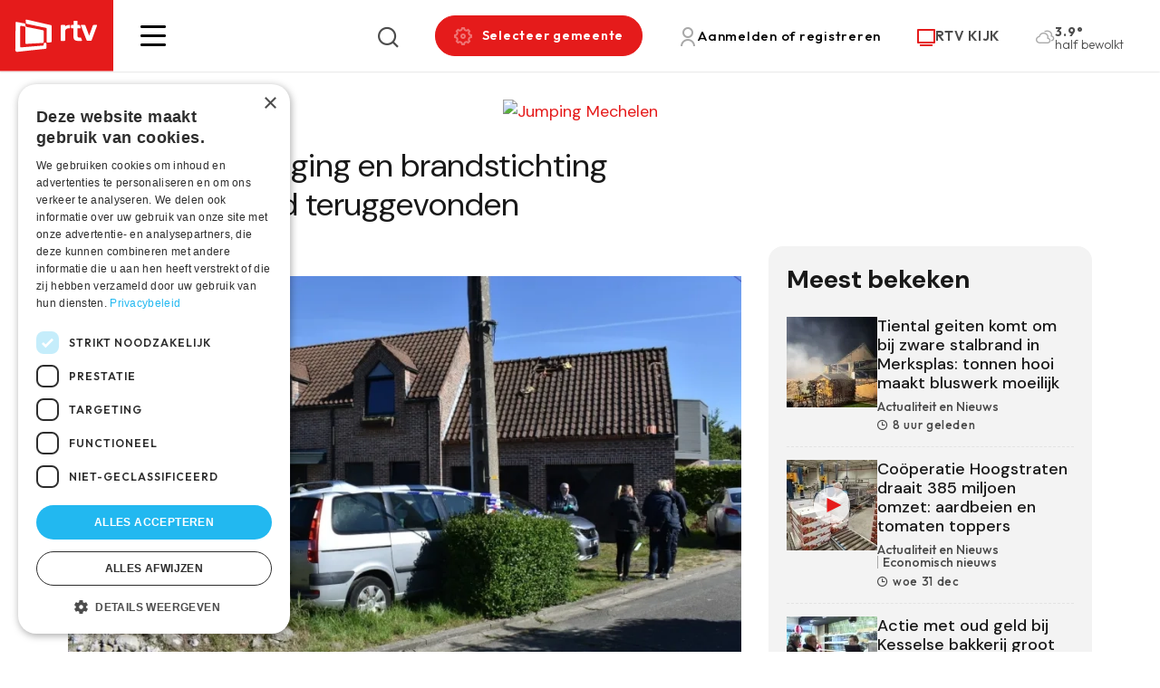

--- FILE ---
content_type: text/html; charset=UTF-8
request_url: https://www.rtv.be/dader-moordpoging-en-brandstichting-willebroek-dood-teruggevonden
body_size: 88114
content:


<!DOCTYPE html>
<html lang="nl" dir="ltr" prefix="og: https://ogp.me/ns#">
  <head>
    <meta charset="utf-8" />
<meta name="description" content="De man die eerder deze maand in Heindonk bij Willebroek zijn woning in brand probeerde te steken en daarna zijn ex-vrouw zwaar toetakelde, is dood teruggevonden in Duitsland. Het lichaam van de 52-jarige man was al langer teruggevonden maar de identificatie verliep moeizaam. DNA-onderzoek bevestigt nu dat het om de man gaat. Alles lijkt op zelfdoding te wijzen. De vrouw, het slachtoffer, is niet meer in levensgevaar, maar is er wel nog steeds erg aan toe." />
<link rel="canonical" href="https://www.rtv.be/dader-moordpoging-en-brandstichting-willebroek-dood-teruggevonden" />
<meta property="og:image" content="https://www.rtv.be/sites/default/files/83799_13meibrand.jpeg" />
<link rel="manifest" href="/manifest.json" />
<meta name="theme-color" content="#ffffff" />
<meta name="Generator" content="Drupal 10 (https://www.drupal.org)" />
<meta name="MobileOptimized" content="width" />
<meta name="HandheldFriendly" content="true" />
<meta name="viewport" content="width=device-width, initial-scale=1.0" />
<script>var ct_check_js_val = '28e39519a0c60c1d095c1a4793c221d5';var drupal_ac_antibot_cookie_value = '036818e1a9c92cc6b4f78cd1d0bbe9b8e0c534a9629948e6bd82baf763d363bc';var ct_use_cookies = 1;var ct_use_alt_cookies = 0;var ct_capture_buffer = 0;</script>
<link rel="icon" href="/themes/custom/iiotheme/favicon.ico" type="image/vnd.microsoft.icon" />

    <title>Dader moordpoging en brandstichting Willebroek dood teruggevonden | RTV</title>
    <link rel="stylesheet" media="all" href="/sites/default/files/css/css_zna9Kl_PubvtstQHd70pkOyy5Xu6AAMAkRfoil5HlFo.css?delta=0&amp;language=nl&amp;theme=iiotheme&amp;include=eJx1iEsOwzAIBS9k1UdCxHmqkbCJAKdKT9_PpqtuRjOzIRNOYU1YKTq7zDttK9Nm1MhL311ELDsG6mCZv5rmg1WeKJ4nKV-2MurHdySLlgB768SHEK-0ZuNQJOqfX07BI-qXt2H7UrwAQyxAQg" />
<link rel="stylesheet" media="all" href="https://cdnjs.cloudflare.com/ajax/libs/normalize/8.0.1/normalize.min.css" />
<link rel="stylesheet" media="all" href="/sites/default/files/css/css_9psB29jCPX4DfxNBH0GWGboXGrqs1GZYkjdHabVVBXE.css?delta=2&amp;language=nl&amp;theme=iiotheme&amp;include=eJx1iEsOwzAIBS9k1UdCxHmqkbCJAKdKT9_PpqtuRjOzIRNOYU1YKTq7zDttK9Nm1MhL311ELDsG6mCZv5rmg1WeKJ4nKV-2MurHdySLlgB768SHEK-0ZuNQJOqfX07BI-qXt2H7UrwAQyxAQg" />

    <script type="application/json" data-drupal-selector="drupal-settings-json">{"path":{"baseUrl":"\/","pathPrefix":"","currentPath":"node\/31740","currentPathIsAdmin":false,"isFront":false,"currentLanguage":"nl"},"pluralDelimiter":"\u0003","suppressDeprecationErrors":true,"gtag":{"tagId":"","consentMode":false,"otherIds":[],"events":[],"additionalConfigInfo":[]},"ajaxPageState":{"libraries":"[base64]","theme":"iiotheme","theme_token":null},"ajaxTrustedUrl":{"form_action_p_pvdeGsVG5zNF_XLGPTvYSKCf43t8qZYSwcfZl2uzM":true,"\/zoeken":true},"gtm":{"tagId":null,"settings":{"data_layer":"dataLayer","include_environment":false},"tagIds":["GTM-W8XM53W"]},"dataLayer":{"defaultLang":"nl","languages":{"en":{"id":"en","name":"Engels","direction":"ltr","weight":0},"nl":{"id":"nl","name":"Dutch","direction":"ltr","weight":1}}},"pwa_service_worker":{"cache_version":"2.1.0-beta7-v1","installPath":"\/service-worker-data","scope":"\/"},"s_pushengage":{"pushengage_key":"0b845060-97de-49cb-858d-e9b1503efb1f"},"statistics":{"data":{"nid":"31740"},"url":"\/core\/modules\/statistics\/statistics.php"},"search_api_autocomplete":{"search":{"auto_submit":true}},"user":{"uid":0,"permissionsHash":"283808272fda07e0b58502d9125ba8bdc34da69097faa47345ccea342cdb198e"}}</script>
<script src="/sites/default/files/js/js_oXBFKbk_LZHi8j35OmrHOB7EXKhELuSITdpMGYaRlbM.js?scope=header&amp;delta=0&amp;language=nl&amp;theme=iiotheme&amp;include=[base64]"></script>
<script src="/modules/contrib/google_tag/js/gtag.js?t837sf"></script>
<script src="/modules/contrib/google_tag/js/gtm.js?t837sf"></script>
<script src="/sites/default/files/js/js_-5lG61LWd8SUzCByv2ts_dXeNJmO_oxIEz6n35AUHcQ.js?scope=header&amp;delta=3&amp;language=nl&amp;theme=iiotheme&amp;include=[base64]"></script>

    <link rel="apple-touch-icon" sizes="180x180" href="/themes/custom/iiotheme/dist/img/favicons/apple-touch-icon.png">
    <link rel="icon" type="image/png" sizes="32x32" href="/themes/custom/iiotheme/dist/img/favicons/favicon-32x32.png">
    <link rel="icon" type="image/png" sizes="16x16" href="/themes/custom/iiotheme/dist/img/favicons/favicon-16x16.png">
    <link rel="manifest" href="/themes/custom/iiotheme/dist/img/favicons/site.webmanifest">
    <link rel="mask-icon" href="/themes/custom/iiotheme/dist/img/favicons/safari-pinned-tab.svg" color="#e51b1b">
    <meta name="msapplication-TileColor" content="#e51b1b">
    <meta name="theme-color" content="#e51b1b">
  </head>
  <body class="path-node page-node-type-article">
    <a href="#main-content" class="visually-hidden focusable skip-link">Skip to main content</a>
    <noscript><iframe src="https://www.googletagmanager.com/ns.html?id=GTM-W8XM53W"
                  height="0" width="0" style="display:none;visibility:hidden"></iframe></noscript>

      <div class="dialog-off-canvas-main-canvas" data-off-canvas-main-canvas>
    
<div class="layout-container off-canvas__content">
      <header role="banner" class="header bg-color--white">
      <div class="header__inner display-flex align-items--center">
        
  

<div id="block-iiotheme-site-branding" class="block block-system block-system-branding-block">
  
  
        <div class="block-system-branding-block__desktop">
      <a href="/" rel="home">
        <img src="/themes/custom/iiotheme/logo.svg" alt="Home"/>
      </a>
    </div>
    <div class="block-system-branding-block__mobile">
      <a href="/" rel="home">
        <img src="/themes/custom/iiotheme/dist/img/logo-mobile.svg" alt="Home" />
      </a>
    </div>
  </div>


        <div class="header__inner__content display-flex justify-content--between align-items--center">
          <div class="hamburger-wrapper">
            <a class="hamburger" role="button" data-page-overlay-trigger>
              <div class="hamburger__inner"></div>
            </a>
          </div>
          
  

<div id="block-iiotheme-customsearch" class="block block-rtv-blocks block-custom-search search-form">
  
  
      <div class="search-form__trigger" data-search-form-trigger><i class="icon icon--search"></i></div><div class="search-form__content" data-search-form-dropdown=""><div class="search-form__close" data-search-form-trigger><i class="icon icon--remove icon--standalone"></i></div><form class="views-exposed-form" data-drupal-selector="views-exposed-form-search-default" action="/zoeken" method="get" id="views-exposed-form-search-default" accept-charset="UTF-8">
  <div class="js-form-item form-item js-form-type-search-api-autocomplete form-item-zoek js-form-item-zoek">
      

<label for="edit-zoek">Zoeken </label>
        <input data-drupal-selector="edit-zoek" data-search-api-autocomplete-search="search" class="form-autocomplete form-text" data-autocomplete-path="/search_api_autocomplete/search?display=default&amp;&amp;filter=zoek" type="text" id="edit-zoek" name="zoek" value="" size="30" maxlength="128" />

        </div>
<div data-drupal-selector="edit-actions" class="form-actions js-form-wrapper form-wrapper" id="edit-actions--3">
<button data-drupal-selector="edit-submit-search" type="submit" id="edit-submit-search" value="Zoeken" class="button js-form-submit form-submit button--default">
  Zoeken 
</button>
</div>


</form>
</div>

  </div>


<div id="block-iiotheme-rtvmytown" class="block block-rtv-blocks block-my-town my-town">
  
  
      <button data-my-town-trigger="" class="button my-town__trigger"><i class="icon icon--cog icon--standalone"></i><span>Selecteer gemeente</span></button>
<div class="my-town__dropdown" data-my-town-dropdown=""><div class="my-town__close" data-my-town-trigger><i class="icon icon--remove icon--standalone"></i></div><form class="rtv-select-city" data-drupal-selector="rtv-select-city" action="/dader-moordpoging-en-brandstichting-willebroek-dood-teruggevonden" method="post" id="rtv-select-city" accept-charset="UTF-8">
  <div class="js-form-item form-item js-form-type-select form-item-region js-form-item-region">
      

<label for="edit-region--2">Regio </label>
        <select data-drupal-selector="edit-region" id="edit-region--2" name="region" class="form-select"><option value="0"> Alle regio&#039;s</option><option value="45">Arendonk</option><option value="66">Baarle-Hertog</option><option value="46">Balen</option><option value="64">Beerse</option><option value="60">Berlaar</option><option value="51">Bonheiden</option><option value="43">Bornem</option><option value="38">Dessel</option><option value="42">Duffel</option><option value="29">Geel</option><option value="65">Grobbendonk</option><option value="36">Heist-op-den-Berg</option><option value="30">Herentals</option><option value="50">Herenthout</option><option value="41">Herselt</option><option value="53">Hoogstraten</option><option value="40">Hulshout</option><option value="52">Kasterlee</option><option value="26">Kempen</option><option value="58">Laakdal</option><option value="33">Lier</option><option value="34">Lille</option><option value="27">Mechelen</option><option value="55">Meerhout</option><option value="56">Merksplas</option><option value="47">Mol</option><option value="62">Nijlen</option><option value="44">Olen</option><option value="59">Oud-Turnhout</option><option value="48">Putte</option><option value="63">Puurs</option><option value="74">Puurs-Sint-Amands</option><option value="35">Ravels</option><option value="57">Retie</option><option value="61">Rijkevorsel</option><option value="4">Rivierenland</option><option value="49">Sint-Amands</option><option value="54">Sint-Katelijne-Waver</option><option value="39">Turnhout</option><option value="68">Vlaanderen</option><option value="28">Vorselaar</option><option value="67">Vosselaar</option><option value="31">Westerlo</option><option value="32">Willebroek</option></select>
        </div>

<button data-drupal-selector="edit-submit" type="submit" id="edit-submit--3" name="op" value="Bewaar voorkeuren" class="button js-form-submit form-submit button--default">
  Bewaar voorkeuren 
</button>
<input autocomplete="off" data-drupal-selector="form-rejepsubxl2iq-vlcoray2o76y2jndrmvfi0nti-lae" type="hidden" name="form_build_id" value="form-rEjEpSUBXL2iQ_vlCoRay2O76Y2JNdRmVFI0ntI-laE" />
<input data-drupal-selector="edit-rtv-select-city" type="hidden" name="form_id" value="rtv_select_city" />

</form>
</div>

  </div>


<div id="block-iiotheme-rtvmyaccount" class="block block-rtv-blocks block-my-account my-account">
  
  
      <button class="button my-account__trigger" data-my-account-trigger><i class="icon icon--user icon--standalone"></i><span>Aanmelden of registreren</span></button><div class="my-account__overlay" data-my-account-overlay=""></div>
<div class="my-account__overlay-content" data-my-account-overlay-content=""><div class="my-account__overlay-content__close" data-my-account-trigger><i class="icon icon--remove icon--standalone"></i></div><div class="my-account__overlay-content__block my-account__overlay-content__login" data-my-account-login>  <h2 class="h1">Hallo</h2>
  <div class="my-account__overlay-content__description">Meld je aan om je voorkeuren te bewaren</div>
  <div class="my-account__overlay-content__form"><form class="user-login-form" data-drupal-selector="user-login-form" action="/dader-moordpoging-en-brandstichting-willebroek-dood-teruggevonden" method="post" id="user-login-form" accept-charset="UTF-8">
  <div class="js-form-item form-item js-form-type-email form-item-name js-form-item-name">
      

<label for="edit-name" class="js-form-required form-required">E-mail  <span class="required">*</span></label>
        <input autocorrect="none" autocapitalize="none" spellcheck="false" autofocus="autofocus" autocomplete="username" data-drupal-selector="edit-name" aria-describedby="edit-name--description" type="email" id="edit-name" name="name" value="" size="60" maxlength="254" class="form-email required" required="required" aria-required="true" />

            <div id="edit-name--description" class="description">
      Geef je e-mail adres op waarmee je geregistreerd bent.
    </div>
  </div>
<div class="js-form-item form-item js-form-type-password form-item-pass js-form-item-pass">
      

<label for="edit-pass" class="js-form-required form-required">wachtwoord  <span class="required">*</span></label>
        <input autocomplete="current-password" data-drupal-selector="edit-pass" aria-describedby="edit-pass--description" type="password" id="edit-pass" name="pass" size="60" maxlength="128" class="form-text required" required="required" aria-required="true" />

            <div id="edit-pass--description" class="description">
      Geef het wachtwoord op dat bij je e-mail adres hoort.
    </div>
  </div>
<input autocomplete="off" data-drupal-selector="form-42mkcybnixdul2uyf-l-5ttx69bjo6r8l1ntxfnr28o" type="hidden" name="form_build_id" value="form-42mKcybNiXDul2uYf-L_5ttx69Bjo6R8l1NtxFnr28o" />
<input data-drupal-selector="edit-user-login-form" type="hidden" name="form_id" value="user_login_form" />
<div data-drupal-selector="edit-actions" class="form-actions js-form-wrapper form-wrapper" id="edit-actions">
<button class="button--primary button-login button js-form-submit form-submit button--default" data-drupal-selector="edit-submit" type="submit" id="edit-submit" name="op" value="Aanmelden">
  Aanmelden 
</button>
<a href="/user/password" class="forgot-password-link">Wachtwoord vergeten?</a></div>

</form>
</div>
  <div class="my-account__overlay-content__bottom"><h3>Nog geen account? Registreer hier</h3><button data-my-account-switcher="" class="button button--default">Maak een gratis account</button>
</div>
</div><div class="my-account__overlay-content__block my-account__overlay-content__register display-none" data-my-account-register>  <h2 class="h1">Maak een account aan</h2>
  <div class="my-account__overlay-content__description">Maak hier een account aan</div>
  <div class="my-account__overlay-content__form"><form class="user-register-form user-form" data-user-info-from-browser data-drupal-selector="user-register-form" action="/dader-moordpoging-en-brandstichting-willebroek-dood-teruggevonden" method="post" id="user-register-form" accept-charset="UTF-8">
  <div class="field--type-string field--name-field-first-name field--widget-string-textfield js-form-wrapper form-wrapper" data-drupal-selector="edit-field-first-name-wrapper" id="edit-field-first-name-wrapper">      <div class="js-form-item form-item js-form-type-textfield form-item-field-first-name-0-value js-form-item-field-first-name-0-value">
      

<label for="edit-field-first-name-0-value" class="js-form-required form-required">Voornaam  <span class="required">*</span></label>
        <input class="js-text-full text-full form-text required" data-drupal-selector="edit-field-first-name-0-value" type="text" id="edit-field-first-name-0-value" name="field_first_name[0][value]" value="" size="60" maxlength="255" placeholder="" required="required" aria-required="true" />

        </div>

  </div>
<input autocomplete="off" data-drupal-selector="form-wflrffheqntoygmbovdm3xwlnp-gkda8-wlslj3f3zo" type="hidden" name="form_build_id" value="form-WFlRFfheQNTOYGMbovDm3xwLNp-GKDa8_WlSlJ3f3Zo" />
<input data-drupal-selector="edit-user-register-form" type="hidden" name="form_id" value="user_register_form" />
<div class="field--type-string field--name-field-last-name field--widget-string-textfield js-form-wrapper form-wrapper" data-drupal-selector="edit-field-last-name-wrapper" id="edit-field-last-name-wrapper">      <div class="js-form-item form-item js-form-type-textfield form-item-field-last-name-0-value js-form-item-field-last-name-0-value">
      

<label for="edit-field-last-name-0-value" class="js-form-required form-required">Familienaam  <span class="required">*</span></label>
        <input class="js-text-full text-full form-text required" data-drupal-selector="edit-field-last-name-0-value" type="text" id="edit-field-last-name-0-value" name="field_last_name[0][value]" value="" size="60" maxlength="255" placeholder="" required="required" aria-required="true" />

        </div>

  </div>
<div data-drupal-selector="edit-account" id="edit-account" class="js-form-wrapper form-wrapper"><div class="js-form-item form-item js-form-type-email form-item-mail js-form-item-mail">
      

<label for="edit-mail" class="js-form-required form-required">E-mail  <span class="required">*</span></label>
        <input data-drupal-selector="edit-mail" aria-describedby="edit-mail--description" type="email" id="edit-mail" name="mail" value="" size="60" maxlength="254" class="form-email required" required="required" aria-required="true" />

            <div id="edit-mail--description" class="description">
      Het e-mailadres wordt niet openbaar gemaakt. We sturen je enkel meldingen waarvoor jij goedkeuring hebt gegeven en meldingen die nodig zijn om je account te beheren.
    </div>
  </div>
<div class="js-form-item form-item js-form-type-select form-item-region js-form-item-region">
      

<label for="edit-region">Selecteer jouw regio </label>
        <select data-drupal-selector="edit-region" id="edit-region" name="region" class="form-select"><option value="45">Arendonk</option><option value="66">Baarle-Hertog</option><option value="46">Balen</option><option value="64">Beerse</option><option value="60">Berlaar</option><option value="51">Bonheiden</option><option value="43">Bornem</option><option value="38">Dessel</option><option value="42">Duffel</option><option value="29">Geel</option><option value="65">Grobbendonk</option><option value="36">Heist-op-den-Berg</option><option value="30">Herentals</option><option value="50">Herenthout</option><option value="41">Herselt</option><option value="53">Hoogstraten</option><option value="40">Hulshout</option><option value="52">Kasterlee</option><option value="26">Kempen</option><option value="58">Laakdal</option><option value="33">Lier</option><option value="34">Lille</option><option value="27">Mechelen</option><option value="55">Meerhout</option><option value="56">Merksplas</option><option value="47">Mol</option><option value="62">Nijlen</option><option value="44">Olen</option><option value="59">Oud-Turnhout</option><option value="48">Putte</option><option value="63">Puurs</option><option value="74">Puurs-Sint-Amands</option><option value="35">Ravels</option><option value="57">Retie</option><option value="61">Rijkevorsel</option><option value="4">Rivierenland</option><option value="49">Sint-Amands</option><option value="54">Sint-Katelijne-Waver</option><option value="39">Turnhout</option><option value="68">Vlaanderen</option><option value="28">Vorselaar</option><option value="67">Vosselaar</option><option value="31">Westerlo</option><option value="32">Willebroek</option></select>
        </div>
<fieldset class="form-item-topics fieldgroup form-composite js-form-item form-item js-form-wrapper form-wrapper" data-drupal-selector="edit-topics" id="edit-topics--wrapper">
      <legend>
    <span class="fieldset-legend">Selecteer jouw interesses</span>
  </legend>
  <div class="fieldset-wrapper">
                <div id="edit-topics" class="form-checkboxes"><div class="js-form-item form-item js-form-type-checkbox form-item-topics-197 js-form-item-topics-197">
        <input class="form-item-topics form-checkbox" data-drupal-selector="edit-topics-197" type="checkbox" id="edit-topics-197" name="topics[197]" value="197" />

        

<label for="edit-topics-197" class="option">Actualiteit en Nieuws </label>
      </div>
<div class="js-form-item form-item js-form-type-checkbox form-item-topics-200 js-form-item-topics-200">
        <input class="form-item-topics form-checkbox" data-drupal-selector="edit-topics-200" type="checkbox" id="edit-topics-200" name="topics[200]" value="200" />

        

<label for="edit-topics-200" class="option">Entertainment en ontspanning </label>
      </div>
<div class="js-form-item form-item js-form-type-checkbox form-item-topics-202 js-form-item-topics-202">
        <input class="form-item-topics form-checkbox" data-drupal-selector="edit-topics-202" type="checkbox" id="edit-topics-202" name="topics[202]" value="202" />

        

<label for="edit-topics-202" class="option">Gezondheid en welzijn </label>
      </div>
<div class="js-form-item form-item js-form-type-checkbox form-item-topics-211 js-form-item-topics-211">
        <input class="form-item-topics form-checkbox" data-drupal-selector="edit-topics-211" type="checkbox" id="edit-topics-211" name="topics[211]" value="211" />

        

<label for="edit-topics-211" class="option">Mobiliteit en Verkeer </label>
      </div>
<div class="js-form-item form-item js-form-type-checkbox form-item-topics-207 js-form-item-topics-207">
        <input class="form-item-topics form-checkbox" data-drupal-selector="edit-topics-207" type="checkbox" id="edit-topics-207" name="topics[207]" value="207" />

        

<label for="edit-topics-207" class="option">Regionale sport </label>
      </div>
</div>

          </div>
</fieldset>
</div>
<div data-drupal-selector="edit-actions" class="form-actions js-form-wrapper form-wrapper" id="edit-actions--2">
<button class="button--primary button js-form-submit form-submit button--default" data-drupal-selector="edit-submit" type="submit" id="edit-submit--2" name="op" value="Maak een nieuw account">
  Maak een nieuw account 
</button>
</div>

</form>
</div>
</div></div>

  </div>


<div id="block-iiotheme-rtvlivetv" class="block block-rtv-blocks block-live-tv live-tv">
  
  
      <div class="live-tv__trigger"><a href="/rtv-kijk"><i class="icon icon--tv icon--standalone"></i><span>RTV KIJK</span></a></div>

  </div>


<div id="block-iiotheme-rtvweather" class="block block-rtv-blocks block-weather weather">
  
  
      <div class="weather__wrapper"><div class="weather__icon"><i class="icon icon--04n"></i></div><div class="weather__content"><div class="weather__temperature">3.9°</div><div class="weather__description">half bewolkt</div></div></div>
  </div>


        </div>
      </div>
    </header>
  
  <main role="main">
    <a id="main-content" tabindex="-1"></a>

    
          <div class="layout-highlighted">
        
  <div data-drupal-messages-fallback class="hidden"></div>


      </div>
    
          <div class="layout-content">
        
  

<div id="block-iiotheme-content" class="block block-system block-system-main-block">
  
  
      

<article  data-history-node-id="31740" class="article-full" data-tms-scrolltracking-percent="0,25,50,75,100" data-tms-scrolltracking-type="reading">
  
  
  <main>
    







  
  <section  class="rtv-layouts rtv-layouts--entity-type-article rtv-layouts__detail">
    <div class="container">
      <div class="rtv-layouts__inner">
        <div class="rtv-layouts__section">
                      <div  class="rtv-layouts__region rtv-layouts__region__ad">
              

<div class="block block-rtv-blocks block-ad-content-main">
  
  
      <div class="ad-wrapper ad-wrapper__top-of-page-big"> <!-- Revive Adserver Asynchronous JS Tag - Generated with Revive Adserver v5.3.0 --><ins data-revive-zoneid="12" data-revive-categories="" data-revive-tags="" data-revive-tvshows="" data-revive-regions=""" data-revive-id="3a18b9aba30490c97b35977373bd8cbb"></ins><script async src="https://www.rtv.be/adsweb/www/delivery/asyncjs.php"></script></div>
  </div>

            </div>
                                          <div  class="rtv-layouts__region rtv-layouts__region__top">
              

<div class="block block-system block-system-breadcrumb-block">
  
  
      

  </div>


<div class="block block-layout-builder block-field-blocknodearticlefield-article-ispartner">
  
  
      

<div class="article-full__partner node-full-partner">
      
  </div>

  </div>


<div class="block block-layout-builder block-field-blocknodearticletitle">
  
  
      

<div class="article-full__title margin-children-none margin-bottom-10">
  <h1>
          Dader moordpoging en brandstichting Willebroek dood teruggevonden
      </h1>
</div>

  </div>

            </div>
                                <div  class="rtv-layouts__region rtv-layouts__region__content">
              

<div class="block block-layout-builder block-field-blocknodearticlefield-date">
  
  
      

<div class="article-full__date node-full-date">
      <i class="icon icon--clock"></i>woe 29 mei 2019
  </div>

  </div>


<div class="block block-rtv-blocks block-header-image-video-article">
  
  
      



<div  class="article-full-visual article-full__visual">
            <div class="article-full-visual__image image-children-display-block">
        

<div class="media media--type-image media--view-mode-article-full">
  
  


            <div class="field field--name-field-media-image field--type-image field--label-hidden field__item">    <picture>
                  <source srcset="/sites/default/files/styles/article_full_xl/public/83799_13meibrand.jpeg.webp?itok=MAYpgCyi 1x, /sites/default/files/styles/article_full_xl_x2/public/83799_13meibrand.jpeg.webp?itok=USggPj5h 2x" media="all and (min-width: 1200px)" type="image/webp" width="877" height="507"/>
              <source srcset="/sites/default/files/styles/article_full_lg/public/83799_13meibrand.jpeg.webp?itok=_BJ8NBMp 1x, /sites/default/files/styles/article_full_lg_x2/public/83799_13meibrand.jpeg.webp?itok=l5ku59fw 2x" media="all and (min-width: 992px)" type="image/webp" width="680" height="399"/>
              <source srcset="/sites/default/files/styles/article_full_md/public/83799_13meibrand.jpeg.webp?itok=BefYAnYL 1x" media="all and (min-width: 768px)" type="image/webp" width="565" height="326"/>
              <source srcset="/sites/default/files/styles/article_full_sm/public/83799_13meibrand.jpeg.webp?itok=BUVj-RNq 1x" media="all and (min-width: 576px)" type="image/webp" width="737" height="541"/>
              <source srcset="/sites/default/files/styles/article_full_xs/public/83799_13meibrand.jpeg.webp?itok=8UfwK3iP 1x" media="all and (min-width: 0px)" type="image/webp" width="546" height="400"/>
                  <img loading="lazy" width="546" height="400" src="/sites/default/files/styles/article_full_xs/public/83799_13meibrand.jpeg.webp?itok=8UfwK3iP" />

  </picture>

</div>
      
</div>


              </div>
      
    

</div>

  </div>


<div class="block block-layout-builder block-field-blocknodearticlebody">
  
  
      

<div class="article-full__intro text-formatted text-type--lead">
      De man die eerder deze maand in Heindonk bij Willebroek  zijn woning  in brand probeerde te steken en daarna zijn ex-vrouw zwaar toetakelde, is dood teruggevonden in Duitsland.  Het lichaam van de 52-jarige man was al langer teruggevonden maar de identificatie verliep moeizaam. DNA-onderzoek bevestigt nu dat het om de man gaat. Alles lijkt op zelfdoding te wijzen. De vrouw, het slachtoffer, is niet meer in levensgevaar, maar is er wel nog steeds erg aan toe.
  </div>

  </div>


<div class="block block-layout-builder block-extra-field-blocknodearticlesharing-buttons node-full-share margin-top-30">
  
          <h3>Deel dit artikel</h3>
      
      

<div class="social-sharing-buttons">
        <a href="https://www.facebook.com/sharer/sharer.php?u=https://www.rtv.be/dader-moordpoging-en-brandstichting-willebroek-dood-teruggevonden&amp;title=Dader moordpoging en brandstichting Willebroek dood teruggevonden" target="_blank" title="Share to Facebook" aria-label="Share to Facebook" class="social-sharing-buttons__button share-facebook" rel="noopener">
      <i class="icon icon--standalone icon--facebook"></i>
    </a>
  
        <a href="https://twitter.com/intent/tweet?text=Dader moordpoging en brandstichting Willebroek dood teruggevonden+https://www.rtv.be/dader-moordpoging-en-brandstichting-willebroek-dood-teruggevonden" target="_blank" title="Share to X" aria-label="Share to X" class="social-sharing-buttons__button share-x" rel="noopener">
      <i class="icon icon--standalone icon--twitter"></i>
    </a>
  
        <a href="https://www.linkedin.com/sharing/share-offsite/?url=https://www.rtv.be/dader-moordpoging-en-brandstichting-willebroek-dood-teruggevonden" target="_blank" title="Share to Linkedin" aria-label="Share to Linkedin" class="social-sharing-buttons__button share-linkedin" rel="noopener">
      <i class="icon icon--standalone icon--linkedin"></i>
    </a>
  
   <a data-share-mobile-trigger class="social-sharing-buttons__button share-mobile" href="#" title="Meer">Meer</a>
</div>

  </div>


<div class="block block-rtv-blocks block-tags-list-article tags-list margin-top-30 margin-bottom-30">
  
  
      <ul><li><a href="/taxonomy/term/91" class="tag tag--type-pill">Brand</a></li><li><a href="/taxonomy/term/116" class="tag tag--type-pill">Misdaad</a></li><li><a href="/regio/mechelen" class="tag tag--type-pill">Mechelen</a></li><li><a href="/regio/willebroek" class="tag tag--type-pill">Willebroek</a></li></ul>
  </div>


<div class="block block-rtv-blocks block-ad-content-main">
  
  
      <div class="ad-wrapper ad-wrapper__responsive-ad"><div class="ad-mobile" style="display:none;"><!-- Revive Adserver Asynchronous JS Tag - Generated with Revive Adserver v5.3.0 --><ins data-revive-zoneid="6" data-revive-categories="" data-revive-tags="" data-revive-tvshows="" data-revive-regions=""" data-revive-id="3a18b9aba30490c97b35977373bd8cbb"></ins><script async src="https://www.rtv.be/adsweb/www/delivery/asyncjs.php"></script></div><div class="ad-desktop" style="display:none;"><!-- Revive Adserver Asynchronous JS Tag - Generated with Revive Adserver v5.3.0 --><ins data-revive-zoneid="12" data-revive-categories="" data-revive-tags="" data-revive-tvshows="" data-revive-regions=""" data-revive-id="3a18b9aba30490c97b35977373bd8cbb"></ins><script async src="https://www.rtv.be/adsweb/www/delivery/asyncjs.php"></script></div></div>
  </div>

            </div>
                                <div  class="rtv-layouts__region rtv-layouts__region__sidebar">
              

<div class="most-viewed bg-color--light-grey">
  
      <h4 class="h2">Meest bekeken</h4>
    
      <div class="views-element-container"><div class="js-view-dom-id-30d350c12194f4b0f9c600e5b5057257f9cb5fbe1817d0e82968d6bc46089f38">
  
  
  

  
  
  

      <div class="views-row">






<div  data-history-node-id="133500" class="card-article card-article--type-teaser-small">
  <a href="/actualiteit-en-nieuws/tiental-geiten-komt-om-bij-zware-stalbrand-merksplas-tonnen-hooi-maakt" class="card-article__wrapper">
          <div class="card-article__media image-children-display-block">
        


            <div class="field field--name-field-media-image field--type-entity-reference field--label-hidden field__item">

<div class="media media--type-image media--view-mode-article-teaser-small">
  
  


            <div class="field field--name-field-media-image field--type-image field--label-hidden field__item">    <picture>
                  <source srcset="/sites/default/files/styles/article_xs/public/22446_zware%20stalbrand%20Merksplas%20FOTO%20VRT%20NWS.jpg.webp?itok=syvmEpM- 1x" type="image/webp" width="100" height="100"/>
                  <img loading="lazy" srcset="/sites/default/files/styles/article_xs/public/22446_zware%20stalbrand%20Merksplas%20FOTO%20VRT%20NWS.jpg.webp?itok=syvmEpM- 1x" width="100" height="100" src="/sites/default/files/styles/article_xs/public/22446_zware%20stalbrand%20Merksplas%20FOTO%20VRT%20NWS.jpg.webp?itok=syvmEpM-" alt="zware stalbrand Merksplas" title="zware stalbrand Merksplas" />

  </picture>

</div>
      
</div>
</div>
      

                              </div>
        <div class="card-article__content">
              <div class="card-article__title margin-children-none">
            <h3 class="h5">
    Tiental geiten komt om bij zware stalbrand in Merksplas: tonnen hooi maakt bluswerk moeilijk
  </h3>

        </div>
                    <div class="card-article__tags">
          
  


<div  class="tag tag--type-simple">
  Actualiteit en Nieuws
</div>


        </div>
                  <div class="card-article__date">
        


            <div class="field field--name-field-date field--type-datetime field--label-hidden field__item"><i class="icon icon--clock"></i><span class="date-ago-live" data-entity-time="1767266448"></span></div>
      
      </div>
          </div>
  </a>

    
  

</div>
</div>
    <div class="views-row">






<div  data-history-node-id="133477" class="card-article card-article--type-teaser-small">
  <a href="/actualiteit-en-nieuws-economisch-nieuws/cooperatie-hoogstraten-draait-385-miljoen-omzet-aardbeien" class="card-article__wrapper">
          <div class="card-article__media image-children-display-block">
        


            <div class="field field--name-field-media-image field--type-entity-reference field--label-hidden field__item">

<div class="media media--type-image media--view-mode-article-teaser-small">
  
  


            <div class="field field--name-field-media-image field--type-image field--label-hidden field__item">    <picture>
                  <source srcset="/sites/default/files/styles/article_xs/public/22425_Co%C3%B6peratie%20Hoogstraten%20fabriek%20algemeen.jpg.webp?itok=Kd6MnQZ2 1x" type="image/webp" width="100" height="100"/>
                  <img loading="lazy" srcset="/sites/default/files/styles/article_xs/public/22425_Co%C3%B6peratie%20Hoogstraten%20fabriek%20algemeen.jpg.webp?itok=Kd6MnQZ2 1x" width="100" height="100" src="/sites/default/files/styles/article_xs/public/22425_Co%C3%B6peratie%20Hoogstraten%20fabriek%20algemeen.jpg.webp?itok=Kd6MnQZ2" alt="Coöperatie Hoogstraten fabriek" title="Coöperatie Hoogstraten fabriek" />

  </picture>

</div>
      
</div>
</div>
      

                  <div class="card-article__play-button">
            <svg width="21" height="20" viewBox="0 0 21 20" fill="none" xmlns="http://www.w3.org/2000/svg">
<path d="M0.5 19.9999V-5.34058e-05L20.5 9.99995L0.5 19.9999Z" fill="#E51B1B"/>
</svg>
          </div>
                              </div>
        <div class="card-article__content">
              <div class="card-article__title margin-children-none">
            <h3 class="h5">
    Coöperatie Hoogstraten draait 385 miljoen omzet: aardbeien en tomaten toppers
  </h3>

        </div>
                    <div class="card-article__tags">
          
  


<div  class="tag tag--type-simple">
  Actualiteit en Nieuws
</div>
  


<div  class="tag tag--type-simple">
  Economisch nieuws
</div>


        </div>
                  <div class="card-article__date">
        


            <div class="field field--name-field-date field--type-datetime field--label-hidden field__item"><i class="icon icon--clock"></i>woe 31 Dec</div>
      
      </div>
          </div>
  </a>

    
  

</div>
</div>
    <div class="views-row">






<div  data-history-node-id="133488" class="card-article card-article--type-teaser-small">
  <a href="/actualiteit-en-nieuws-entertainment-en-ontspanning/actie-met-oud-geld-bij-kesselse-bakkerij-groot" class="card-article__wrapper">
          <div class="card-article__media image-children-display-block">
        


            <div class="field field--name-field-media-image field--type-entity-reference field--label-hidden field__item">

<div class="media media--type-image media--view-mode-article-teaser-small">
  
  


            <div class="field field--name-field-media-image field--type-image field--label-hidden field__item">    <picture>
                  <source srcset="/sites/default/files/styles/article_xs/public/22437_Belgische%20frank%20bakkerij%20Fra%C3%AEche%20Kessel.png.webp?itok=Ua0I-e3J 1x" type="image/webp" width="100" height="100"/>
                  <img loading="lazy" srcset="/sites/default/files/styles/article_xs/public/22437_Belgische%20frank%20bakkerij%20Fra%C3%AEche%20Kessel.png.webp?itok=Ua0I-e3J 1x" width="100" height="100" src="/sites/default/files/styles/article_xs/public/22437_Belgische%20frank%20bakkerij%20Fra%C3%AEche%20Kessel.png.webp?itok=Ua0I-e3J" alt="Belgische frank bakkerij Fraîche Kessel" title="Belgische frank bakkerij Fraîche Kessel" />

  </picture>

</div>
      
</div>
</div>
      

                              </div>
        <div class="card-article__content">
              <div class="card-article__title margin-children-none">
            <h3 class="h5">
    Actie met oud geld bij Kesselse bakkerij groot succes: 10.000 euro aan Belgisch geld
  </h3>

        </div>
                    <div class="card-article__tags">
          
  


<div  class="tag tag--type-simple">
  Actualiteit en Nieuws
</div>
  


<div  class="tag tag--type-simple">
  Entertainment en ontspanning
</div>


        </div>
                  <div class="card-article__date">
        


            <div class="field field--name-field-date field--type-datetime field--label-hidden field__item"><i class="icon icon--clock"></i>woe 31 Dec</div>
      
      </div>
          </div>
  </a>

    
  

</div>
</div>
    <div class="views-row">






<div  data-history-node-id="133476" class="card-article card-article--type-teaser-small">
  <a href="/actualiteit-en-nieuws/tunesische-fietsdieven-betrapt-met-slijpschijf-aan-station-van-mechelen" class="card-article__wrapper">
          <div class="card-article__media image-children-display-block">
        


            <div class="field field--name-field-media-image field--type-entity-reference field--label-hidden field__item">

<div class="media media--type-image media--view-mode-article-teaser-small">
  
  


            <div class="field field--name-field-media-image field--type-image field--label-hidden field__item">    <picture>
                  <source srcset="/sites/default/files/styles/article_xs/public/894_elektrische%20fiets%20alg5.jpg.webp?itok=iXlkIVfQ 1x" type="image/webp" width="100" height="100"/>
                  <img loading="lazy" srcset="/sites/default/files/styles/article_xs/public/894_elektrische%20fiets%20alg5.jpg.webp?itok=iXlkIVfQ 1x" width="100" height="100" src="/sites/default/files/styles/article_xs/public/894_elektrische%20fiets%20alg5.jpg.webp?itok=iXlkIVfQ" alt="elektrische fiets" title="elektrische fiets" />

  </picture>

</div>
      
</div>
</div>
      

                              </div>
        <div class="card-article__content">
              <div class="card-article__title margin-children-none">
            <h3 class="h5">
    Tunesische fietsdieven betrapt met slijpschijf aan station van Mechelen
  </h3>

        </div>
                    <div class="card-article__tags">
          
  


<div  class="tag tag--type-simple">
  Actualiteit en Nieuws
</div>


        </div>
                  <div class="card-article__date">
        


            <div class="field field--name-field-date field--type-datetime field--label-hidden field__item"><i class="icon icon--clock"></i>woe 31 Dec</div>
      
      </div>
          </div>
  </a>

    
  

</div>
</div>
    <div class="views-row">






<div  data-history-node-id="133497" class="card-article card-article--type-teaser-small">
  <a href="/actualiteit-en-nieuws/jongeren-vuren-vuurwerk-af-richting-brandweer-en-politie-mechelen" class="card-article__wrapper">
          <div class="card-article__media image-children-display-block">
        


            <div class="field field--name-field-media-image field--type-entity-reference field--label-hidden field__item">

<div class="media media--type-image media--view-mode-article-teaser-small">
  
  


            <div class="field field--name-field-media-image field--type-image field--label-hidden field__item">    <picture>
                  <source srcset="/sites/default/files/styles/article_xs/public/22436_vuurwerk%20algemeen%202026.jpg.webp?itok=Q5lr8mR4 1x" type="image/webp" width="100" height="100"/>
                  <img loading="lazy" srcset="/sites/default/files/styles/article_xs/public/22436_vuurwerk%20algemeen%202026.jpg.webp?itok=Q5lr8mR4 1x" width="100" height="100" src="/sites/default/files/styles/article_xs/public/22436_vuurwerk%20algemeen%202026.jpg.webp?itok=Q5lr8mR4" alt="" />

  </picture>

</div>
      
</div>
</div>
      

                              </div>
        <div class="card-article__content">
              <div class="card-article__title margin-children-none">
            <h3 class="h5">
    Jongeren vuren vuurwerk af richting brandweer en politie in Mechelen
  </h3>

        </div>
                    <div class="card-article__tags">
          
  


<div  class="tag tag--type-simple">
  Actualiteit en Nieuws
</div>


        </div>
                  <div class="card-article__date">
        


            <div class="field field--name-field-date field--type-datetime field--label-hidden field__item"><i class="icon icon--clock"></i><span class="date-ago-live" data-entity-time="1767257123"></span></div>
      
      </div>
          </div>
  </a>

    
  

</div>
</div>

    

  
  

  
  
</div>
</div>



  </div>

            </div>
                            </div>
      </div>
    </div>
  </section>








  
  <section  class="rtv-layouts rtv-layouts--entity-type-article rtv-layouts__detail">
    <div class="container">
      <div class="rtv-layouts__inner">
        <div class="rtv-layouts__section">
                                                    <div  class="rtv-layouts__region rtv-layouts__region__content">
              

<div class="block block-rtv-blocks block-article-detail-list">
  
  
      <div class="article-detail-list-block"><h3>Meer nieuws uit deze regio</h3><div class="views-element-container">

<div class="js-view-dom-id-3386c22aee3d59c388239da895329d4c8bb94289c113b431b275bcf2ae1a7ec2 view-article-detail-read-more">
  
  
  

  
    

  
  <div class="view-article-detail-read-more__row">






<div  data-history-node-id="133497" class="card-article card-article--type-list-image-left">
  <a href="/actualiteit-en-nieuws/jongeren-vuren-vuurwerk-af-richting-brandweer-en-politie-mechelen" class="card-article__wrapper">
          <div class="card-article__media image-children-display-block">
        


            <div class="field field--name-field-media-image field--type-entity-reference field--label-hidden field__item">

<div class="media media--type-image media--view-mode-list-image-left-right">
  
  


            <div class="field field--name-field-media-image field--type-image field--label-hidden field__item">    <picture>
                  <source srcset="/sites/default/files/styles/list_image_left_right_md/public/22436_vuurwerk%20algemeen%202026.jpg.webp?itok=D3-I9Ga3 1x, /sites/default/files/styles/list_image_left_right_md_x2/public/22436_vuurwerk%20algemeen%202026.webp?itok=ABwhlCj7 2x" media="all and (min-width: 768px)" width="224" height="127" type="image/webp"/>
              <source srcset="/sites/default/files/styles/list_image_left_right_md/public/22436_vuurwerk%20algemeen%202026.jpg.webp?itok=D3-I9Ga3 1x, /sites/default/files/styles/list_image_left_right_md_x2/public/22436_vuurwerk%20algemeen%202026.jpg?itok=ABwhlCj7 2x" media="all and (min-width: 768px)" width="224" height="127"/>
              <source srcset="/sites/default/files/styles/article_xs/public/22436_vuurwerk%20algemeen%202026.jpg.webp?itok=Q5lr8mR4 1x" media="all and (min-width: 0px)" type="image/webp" width="100" height="100"/>
                  <img loading="lazy" width="100" height="100" src="/sites/default/files/styles/article_xs/public/22436_vuurwerk%20algemeen%202026.jpg.webp?itok=Q5lr8mR4" alt="" />

  </picture>

</div>
      
</div>
</div>
      

                              </div>
        <div class="card-article__content">
              <div class="card-article__title margin-children-none">
            <h3 class="h5">
    Jongeren vuren vuurwerk af richting brandweer en politie in Mechelen
  </h3>

        </div>
                    <div class="card-article__tags">
          
  


<div  class="tag tag--type-simple">
  Actualiteit en Nieuws
</div>


        </div>
                  <div class="card-article__date">
        


            <div class="field field--name-field-date field--type-datetime field--label-hidden field__item"><i class="icon icon--clock"></i><span class="date-ago-live" data-entity-time="1767257123"></span></div>
      
      </div>
          </div>
  </a>

    
  

</div>
</div>
  <div class="view-article-detail-read-more__row">






<div  data-history-node-id="133496" class="card-article card-article--type-list-image-left">
  <a href="/actualiteit-en-nieuws/met-een-wit-laagje-het-nieuwe-jaar-kans-op-sneeuw-groot-dit-weekend" class="card-article__wrapper">
          <div class="card-article__media image-children-display-block">
        


            <div class="field field--name-field-media-image field--type-entity-reference field--label-hidden field__item">

<div class="media media--type-image media--view-mode-list-image-left-right">
  
  


            <div class="field field--name-field-media-image field--type-image field--label-hidden field__item">    <picture>
                  <source srcset="/sites/default/files/styles/list_image_left_right_md/public/11656_sneeuwmechelen.jpg.webp?itok=L7hAWR7w 1x, /sites/default/files/styles/list_image_left_right_md_x2/public/11656_sneeuwmechelen.webp?itok=nxwZgsRW 2x" media="all and (min-width: 768px)" width="224" height="127" type="image/webp"/>
              <source srcset="/sites/default/files/styles/list_image_left_right_md/public/11656_sneeuwmechelen.jpg.webp?itok=L7hAWR7w 1x, /sites/default/files/styles/list_image_left_right_md_x2/public/11656_sneeuwmechelen.jpg?itok=nxwZgsRW 2x" media="all and (min-width: 768px)" width="224" height="127"/>
              <source srcset="/sites/default/files/styles/article_xs/public/11656_sneeuwmechelen.jpg.webp?itok=aJ6jJ5zD 1x" media="all and (min-width: 0px)" type="image/webp" width="100" height="100"/>
                  <img loading="lazy" width="100" height="100" src="/sites/default/files/styles/article_xs/public/11656_sneeuwmechelen.jpg.webp?itok=aJ6jJ5zD" alt="" />

  </picture>

</div>
      
</div>
</div>
      

                              </div>
        <div class="card-article__content">
              <div class="card-article__title margin-children-none">
            <h3 class="h5">
    Met een wit laagje het nieuwe jaar in? &quot;Kans op sneeuw is groot dit weekend&quot;
  </h3>

        </div>
                    <div class="card-article__tags">
          
  


<div  class="tag tag--type-simple">
  Actualiteit en Nieuws
</div>


        </div>
                  <div class="card-article__date">
        


            <div class="field field--name-field-date field--type-datetime field--label-hidden field__item"><i class="icon icon--clock"></i><span class="date-ago-live" data-entity-time="1767254075"></span></div>
      
      </div>
          </div>
  </a>

    
  

</div>
</div>
  <div class="view-article-detail-read-more__row">






<div  data-history-node-id="133493" class="card-article card-article--type-list-image-left">
  <a href="/actualiteit-en-nieuws-entertainment-en-ontspanning/mechelen-klaar-voor-het-aftellen-op-de-grote" class="card-article__wrapper">
          <div class="card-article__media image-children-display-block">
        


            <div class="field field--name-field-media-image field--type-entity-reference field--label-hidden field__item">

<div class="media media--type-image media--view-mode-list-image-left-right">
  
  


            <div class="field field--name-field-media-image field--type-image field--label-hidden field__item">    <picture>
                  <source srcset="/sites/default/files/styles/list_image_left_right_md/public/22442_vuurwerk%20algemeen.jpg.webp?itok=lm_stHY1 1x, /sites/default/files/styles/list_image_left_right_md_x2/public/22442_vuurwerk%20algemeen.webp?itok=Z2MF3y_R 2x" media="all and (min-width: 768px)" width="224" height="127" type="image/webp"/>
              <source srcset="/sites/default/files/styles/list_image_left_right_md/public/22442_vuurwerk%20algemeen.jpg.webp?itok=lm_stHY1 1x, /sites/default/files/styles/list_image_left_right_md_x2/public/22442_vuurwerk%20algemeen.jpg?itok=Z2MF3y_R 2x" media="all and (min-width: 768px)" width="224" height="127"/>
              <source srcset="/sites/default/files/styles/article_xs/public/22442_vuurwerk%20algemeen.jpg.webp?itok=9qfsK7jj 1x" media="all and (min-width: 0px)" type="image/webp" width="100" height="100"/>
                  <img loading="lazy" width="100" height="100" src="/sites/default/files/styles/article_xs/public/22442_vuurwerk%20algemeen.jpg.webp?itok=9qfsK7jj" alt="Mechelen telt met groot volksfeest en geluidsarm vuurwerk op de Grote markt" title="Mechelen telt met groot volksfeest en geluidsarm vuurwerk op de Grote markt" />

  </picture>

</div>
      
</div>
</div>
      

                  <div class="card-article__play-button">
            <svg width="21" height="20" viewBox="0 0 21 20" fill="none" xmlns="http://www.w3.org/2000/svg">
<path d="M0.5 19.9999V-5.34058e-05L20.5 9.99995L0.5 19.9999Z" fill="#E51B1B"/>
</svg>
          </div>
                              </div>
        <div class="card-article__content">
              <div class="card-article__title margin-children-none">
            <h3 class="h5">
    Mechelen is klaar voor het aftellen op de Grote Markt
  </h3>

        </div>
                    <div class="card-article__tags">
          
  


<div  class="tag tag--type-simple">
  Actualiteit en Nieuws
</div>
  


<div  class="tag tag--type-simple">
  Entertainment en ontspanning
</div>


        </div>
                  <div class="card-article__date">
        


            <div class="field field--name-field-date field--type-datetime field--label-hidden field__item"><i class="icon icon--clock"></i>woe 31 Dec</div>
      
      </div>
          </div>
  </a>

    
  

</div>
</div>
  <div class="view-article-detail-read-more__row">






<div  data-history-node-id="133487" class="card-article card-article--type-list-image-left">
  <a href="/actualiteit-en-nieuws-entertainment-en-ontspanning/nieuwjaarke-zoete-waar-komt-de-traditie-vandaan" class="card-article__wrapper">
          <div class="card-article__media image-children-display-block">
        


            <div class="field field--name-field-media-image field--type-entity-reference field--label-hidden field__item">

<div class="media media--type-image media--view-mode-list-image-left-right">
  
  


            <div class="field field--name-field-media-image field--type-image field--label-hidden field__item">    <picture>
                  <source srcset="/sites/default/files/styles/list_image_left_right_md/public/11384_Nieuwjaarszingen%20Beerse%20%28BRON_RTV%29.jpeg.webp?itok=IbU0n6oW 1x, /sites/default/files/styles/list_image_left_right_md_x2/public/11384_Nieuwjaarszingen%20Beerse%20%28BRON_RTV%29.webp?itok=lc2WHwjc 2x" media="all and (min-width: 768px)" width="224" height="127" type="image/webp"/>
              <source srcset="/sites/default/files/styles/list_image_left_right_md/public/11384_Nieuwjaarszingen%20Beerse%20%28BRON_RTV%29.jpeg.webp?itok=IbU0n6oW 1x, /sites/default/files/styles/list_image_left_right_md_x2/public/11384_Nieuwjaarszingen%20Beerse%20%28BRON_RTV%29.jpeg?itok=lc2WHwjc 2x" media="all and (min-width: 768px)" width="224" height="127"/>
              <source srcset="/sites/default/files/styles/article_xs/public/11384_Nieuwjaarszingen%20Beerse%20%28BRON_RTV%29.jpeg.webp?itok=abylkeDF 1x" media="all and (min-width: 0px)" type="image/webp" width="100" height="100"/>
                  <img loading="lazy" width="100" height="100" src="/sites/default/files/styles/article_xs/public/11384_Nieuwjaarszingen%20Beerse%20%28BRON_RTV%29.jpeg.webp?itok=abylkeDF" alt="Opgelet voor de nieuwjaarszangertjes!" title="Opgelet voor de nieuwjaarszangertjes!" />

  </picture>

</div>
      
</div>
</div>
      

                  <div class="card-article__play-button">
            <svg width="21" height="20" viewBox="0 0 21 20" fill="none" xmlns="http://www.w3.org/2000/svg">
<path d="M0.5 19.9999V-5.34058e-05L20.5 9.99995L0.5 19.9999Z" fill="#E51B1B"/>
</svg>
          </div>
                              </div>
        <div class="card-article__content">
              <div class="card-article__title margin-children-none">
            <h3 class="h5">
    &#039;Nieuwjaarke Zoete&#039;: waar komt de traditie vandaan?
  </h3>

        </div>
                    <div class="card-article__tags">
          
  


<div  class="tag tag--type-simple">
  Actualiteit en Nieuws
</div>
  


<div  class="tag tag--type-simple">
  Entertainment en ontspanning
</div>


        </div>
                  <div class="card-article__date">
        


            <div class="field field--name-field-date field--type-datetime field--label-hidden field__item"><i class="icon icon--clock"></i>woe 31 Dec</div>
      
      </div>
          </div>
  </a>

    
  

</div>
</div>
  <div class="view-article-detail-read-more__row">






<div  data-history-node-id="133486" class="card-article card-article--type-list-image-left">
  <a href="/actualiteit-en-nieuws-entertainment-en-ontspanning/hoe-vieren-jullie-oud-op-nieuw-stuur-ons-jullie" class="card-article__wrapper">
          <div class="card-article__media image-children-display-block">
        


            <div class="field field--name-field-media-image field--type-entity-reference field--label-hidden field__item">

<div class="media media--type-image media--view-mode-list-image-left-right">
  
  


            <div class="field field--name-field-media-image field--type-image field--label-hidden field__item">    <picture>
                  <source srcset="/sites/default/files/styles/list_image_left_right_md/public/22436_vuurwerk%20algemeen%202026.jpg.webp?itok=D3-I9Ga3 1x, /sites/default/files/styles/list_image_left_right_md_x2/public/22436_vuurwerk%20algemeen%202026.webp?itok=ABwhlCj7 2x" media="all and (min-width: 768px)" width="224" height="127" type="image/webp"/>
              <source srcset="/sites/default/files/styles/list_image_left_right_md/public/22436_vuurwerk%20algemeen%202026.jpg.webp?itok=D3-I9Ga3 1x, /sites/default/files/styles/list_image_left_right_md_x2/public/22436_vuurwerk%20algemeen%202026.jpg?itok=ABwhlCj7 2x" media="all and (min-width: 768px)" width="224" height="127"/>
              <source srcset="/sites/default/files/styles/article_xs/public/22436_vuurwerk%20algemeen%202026.jpg.webp?itok=Q5lr8mR4 1x" media="all and (min-width: 0px)" type="image/webp" width="100" height="100"/>
                  <img loading="lazy" width="100" height="100" src="/sites/default/files/styles/article_xs/public/22436_vuurwerk%20algemeen%202026.jpg.webp?itok=Q5lr8mR4" alt="" />

  </picture>

</div>
      
</div>
</div>
      

                              </div>
        <div class="card-article__content">
              <div class="card-article__title margin-children-none">
            <h3 class="h5">
    Hoe vieren jullie Oud op Nieuw? Stuur ons jullie leukste beelden!
  </h3>

        </div>
                    <div class="card-article__tags">
          
  


<div  class="tag tag--type-simple">
  Actualiteit en Nieuws
</div>
  


<div  class="tag tag--type-simple">
  Entertainment en ontspanning
</div>


        </div>
                  <div class="card-article__date">
        


            <div class="field field--name-field-date field--type-datetime field--label-hidden field__item"><i class="icon icon--clock"></i>woe 31 Dec</div>
      
      </div>
          </div>
  </a>

    
  

</div>
</div>

    

  
  

  
  
</div>
</div>
</div><div class="article-detail-list-block"><h3>Ook interessant voor jou</h3><div class="views-element-container">

<div class="js-view-dom-id-d72f4e35b0f27cc0fe4a0208068bbacd4ae310b98d3cbe90f40b65ed7fa3357d view-article-detail-read-more">
  
  
  

  
    

  
  <div class="view-article-detail-read-more__row">






<div  data-history-node-id="74440" class="card-article card-article--type-list-image-left">
  <a href="/brandweer-heel-de-dag-de-weer-voor-rookontwikkeling-op-afvalberg" class="card-article__wrapper">
          <div class="card-article__media image-children-display-block">
        


            <div class="field field--name-field-media-image field--type-entity-reference field--label-hidden field__item">

<div class="media media--type-image media--view-mode-list-image-left-right">
  
  


            <div class="field field--name-field-media-image field--type-image field--label-hidden field__item">    <picture>
                  <source srcset="/sites/default/files/styles/list_image_left_right_md/public/182204_brand_ravels_rtv_140224.02jpg.jpg.webp?itok=QqmBaQ2z 1x, /sites/default/files/styles/list_image_left_right_md_x2/public/182204_brand_ravels_rtv_140224.02jpg.webp?itok=YVmoU-gr 2x" media="all and (min-width: 768px)" width="224" height="127" type="image/webp"/>
              <source srcset="/sites/default/files/styles/list_image_left_right_md/public/182204_brand_ravels_rtv_140224.02jpg.jpg.webp?itok=QqmBaQ2z 1x, /sites/default/files/styles/list_image_left_right_md_x2/public/182204_brand_ravels_rtv_140224.02jpg.jpg?itok=YVmoU-gr 2x" media="all and (min-width: 768px)" width="224" height="127"/>
              <source srcset="/sites/default/files/styles/article_xs/public/182204_brand_ravels_rtv_140224.02jpg.jpg.webp?itok=7-coGAoq 1x" media="all and (min-width: 0px)" type="image/webp" width="100" height="100"/>
                  <img loading="lazy" width="100" height="100" src="/sites/default/files/styles/article_xs/public/182204_brand_ravels_rtv_140224.02jpg.jpg.webp?itok=7-coGAoq" alt="" />

  </picture>

</div>
      
</div>
</div>
      

                              </div>
        <div class="card-article__content">
              <div class="card-article__title margin-children-none">
            <h3 class="h5">
    Brandweer heel de dag in de weer voor rookontwikkeling op afvalberg
  </h3>

        </div>
                        <div class="card-article__date">
        


            <div class="field field--name-field-date field--type-datetime field--label-hidden field__item"><i class="icon icon--clock"></i>woe 14 Feb 2024</div>
      
      </div>
          </div>
  </a>

    
  

</div>
</div>
  <div class="view-article-detail-read-more__row">






<div  data-history-node-id="73871" class="card-article card-article--type-list-image-left">
  <a href="/video-brand-legt-libanees-restaurant-de" class="card-article__wrapper">
          <div class="card-article__media image-children-display-block">
        


            <div class="field field--name-field-media-image field--type-entity-reference field--label-hidden field__item">

<div class="media media--type-image media--view-mode-list-image-left-right">
  
  


            <div class="field field--name-field-media-image field--type-image field--label-hidden field__item">    <picture>
                  <source srcset="/sites/default/files/styles/list_image_left_right_md/public/182076_brand_mechelen_1202_01_gva.jpg.webp?itok=ElvcXVNq 1x, /sites/default/files/styles/list_image_left_right_md_x2/public/182076_brand_mechelen_1202_01_gva.webp?itok=AO00Yaxq 2x" media="all and (min-width: 768px)" width="224" height="127" type="image/webp"/>
              <source srcset="/sites/default/files/styles/list_image_left_right_md/public/182076_brand_mechelen_1202_01_gva.jpg.webp?itok=ElvcXVNq 1x, /sites/default/files/styles/list_image_left_right_md_x2/public/182076_brand_mechelen_1202_01_gva.jpg?itok=AO00Yaxq 2x" media="all and (min-width: 768px)" width="224" height="127"/>
              <source srcset="/sites/default/files/styles/article_xs/public/182076_brand_mechelen_1202_01_gva.jpg.webp?itok=cy5596uD 1x" media="all and (min-width: 0px)" type="image/webp" width="100" height="100"/>
                  <img loading="lazy" width="100" height="100" src="/sites/default/files/styles/article_xs/public/182076_brand_mechelen_1202_01_gva.jpg.webp?itok=cy5596uD" alt="brand_mechelen_1202_01_gva.jpg" />

  </picture>

</div>
      
</div>
</div>
      

                  <div class="card-article__play-button">
            <svg width="21" height="20" viewBox="0 0 21 20" fill="none" xmlns="http://www.w3.org/2000/svg">
<path d="M0.5 19.9999V-5.34058e-05L20.5 9.99995L0.5 19.9999Z" fill="#E51B1B"/>
</svg>
          </div>
                              </div>
        <div class="card-article__content">
              <div class="card-article__title margin-children-none">
            <h3 class="h5">
    VIDEO: Brand legt Libanees restaurant in de as 
  </h3>

        </div>
                        <div class="card-article__date">
        


            <div class="field field--name-field-date field--type-datetime field--label-hidden field__item"><i class="icon icon--clock"></i>maa 12 Feb 2024</div>
      
      </div>
          </div>
  </a>

    
  

</div>
</div>
  <div class="view-article-detail-read-more__row">






<div  data-history-node-id="73809" class="card-article card-article--type-list-image-left">
  <a href="/smeulbrand-silo-bij-bedrijf-herentals" class="card-article__wrapper">
          <div class="card-article__media image-children-display-block">
        


            <div class="field field--name-field-media-image field--type-entity-reference field--label-hidden field__item">

<div class="media media--type-image media--view-mode-list-image-left-right">
  
  


            <div class="field field--name-field-media-image field--type-image field--label-hidden field__item">    <picture>
                  <source srcset="/sites/default/files/styles/list_image_left_right_md/public/181934_silobrand_herentals_080224-_foto_gva.jpg.webp?itok=avAxQwfT 1x, /sites/default/files/styles/list_image_left_right_md_x2/public/181934_silobrand_herentals_080224-_foto_gva.webp?itok=3gb2LH5- 2x" media="all and (min-width: 768px)" width="224" height="127" type="image/webp"/>
              <source srcset="/sites/default/files/styles/list_image_left_right_md/public/181934_silobrand_herentals_080224-_foto_gva.jpg.webp?itok=avAxQwfT 1x, /sites/default/files/styles/list_image_left_right_md_x2/public/181934_silobrand_herentals_080224-_foto_gva.jpg?itok=3gb2LH5- 2x" media="all and (min-width: 768px)" width="224" height="127"/>
              <source srcset="/sites/default/files/styles/article_xs/public/181934_silobrand_herentals_080224-_foto_gva.jpg.webp?itok=_tKOhjI9 1x" media="all and (min-width: 0px)" type="image/webp" width="100" height="100"/>
                  <img loading="lazy" width="100" height="100" src="/sites/default/files/styles/article_xs/public/181934_silobrand_herentals_080224-_foto_gva.jpg.webp?itok=_tKOhjI9" alt="silobrand_herentals_080224-_foto_gva.jpg" />

  </picture>

</div>
      
</div>
</div>
      

                              </div>
        <div class="card-article__content">
              <div class="card-article__title margin-children-none">
            <h3 class="h5">
    Smeulbrand in silo bij bedrijf in Herentals
  </h3>

        </div>
                        <div class="card-article__date">
        


            <div class="field field--name-field-date field--type-datetime field--label-hidden field__item"><i class="icon icon--clock"></i>don 8 Feb 2024</div>
      
      </div>
          </div>
  </a>

    
  

</div>
</div>
  <div class="view-article-detail-read-more__row">






<div  data-history-node-id="73807" class="card-article card-article--type-list-image-left">
  <a href="/willebroekenaar-ontsnapt-aan-ontvoering-verdachten-aangehouden" class="card-article__wrapper">
          <div class="card-article__media image-children-display-block">
        


            <div class="field field--name-field-media-image field--type-entity-reference field--label-hidden field__item">

<div class="media media--type-image media--view-mode-list-image-left-right">
  
  


            <div class="field field--name-field-media-image field--type-image field--label-hidden field__item">    <picture>
                  <source srcset="/sites/default/files/styles/list_image_left_right_md/public/181932_ontvoering_willebroek_080224_-_foto_parket_antwerpen.jpg.webp?itok=y3ZmVXoM 1x, /sites/default/files/styles/list_image_left_right_md_x2/public/181932_ontvoering_willebroek_080224_-_foto_parket_antwerpen.webp?itok=e8M2dfF6 2x" media="all and (min-width: 768px)" width="224" height="127" type="image/webp"/>
              <source srcset="/sites/default/files/styles/list_image_left_right_md/public/181932_ontvoering_willebroek_080224_-_foto_parket_antwerpen.jpg.webp?itok=y3ZmVXoM 1x, /sites/default/files/styles/list_image_left_right_md_x2/public/181932_ontvoering_willebroek_080224_-_foto_parket_antwerpen.jpg?itok=e8M2dfF6 2x" media="all and (min-width: 768px)" width="224" height="127"/>
              <source srcset="/sites/default/files/styles/article_xs/public/181932_ontvoering_willebroek_080224_-_foto_parket_antwerpen.jpg.webp?itok=h5VzZF4F 1x" media="all and (min-width: 0px)" type="image/webp" width="100" height="100"/>
                  <img loading="lazy" width="100" height="100" src="/sites/default/files/styles/article_xs/public/181932_ontvoering_willebroek_080224_-_foto_parket_antwerpen.jpg.webp?itok=h5VzZF4F" alt="ontvoering_willebroek_080224_-_foto_parket_antwerpen.jpg" />

  </picture>

</div>
      
</div>
</div>
      

                  <div class="card-article__play-button">
            <svg width="21" height="20" viewBox="0 0 21 20" fill="none" xmlns="http://www.w3.org/2000/svg">
<path d="M0.5 19.9999V-5.34058e-05L20.5 9.99995L0.5 19.9999Z" fill="#E51B1B"/>
</svg>
          </div>
                              </div>
        <div class="card-article__content">
              <div class="card-article__title margin-children-none">
            <h3 class="h5">
    Willebroekenaar ontsnapt aan ontvoering: verdachten aangehouden
  </h3>

        </div>
                        <div class="card-article__date">
        


            <div class="field field--name-field-date field--type-datetime field--label-hidden field__item"><i class="icon icon--clock"></i>don 8 Feb 2024</div>
      
      </div>
          </div>
  </a>

    
  

</div>
</div>
  <div class="view-article-detail-read-more__row">






<div  data-history-node-id="73785" class="card-article card-article--type-list-image-left">
  <a href="/verdachte-vandalisme-aan-autos-duffel-geidentificeerd" class="card-article__wrapper">
          <div class="card-article__media image-children-display-block">
        


            <div class="field field--name-field-media-image field--type-entity-reference field--label-hidden field__item">

<div class="media media--type-image media--view-mode-list-image-left-right">
  
  


            <div class="field field--name-field-media-image field--type-image field--label-hidden field__item">    <picture>
                  <source srcset="/sites/default/files/styles/list_image_left_right_md/public/181901_parking_station_duffel_070224.jpg.webp?itok=VJMZts-C 1x, /sites/default/files/styles/list_image_left_right_md_x2/public/181901_parking_station_duffel_070224.webp?itok=LCJ51Xoo 2x" media="all and (min-width: 768px)" width="224" height="127" type="image/webp"/>
              <source srcset="/sites/default/files/styles/list_image_left_right_md/public/181901_parking_station_duffel_070224.jpg.webp?itok=VJMZts-C 1x, /sites/default/files/styles/list_image_left_right_md_x2/public/181901_parking_station_duffel_070224.jpg?itok=LCJ51Xoo 2x" media="all and (min-width: 768px)" width="224" height="127"/>
              <source srcset="/sites/default/files/styles/article_xs/public/181901_parking_station_duffel_070224.jpg.webp?itok=xLlbXPcO 1x" media="all and (min-width: 0px)" type="image/webp" width="100" height="100"/>
                  <img loading="lazy" width="100" height="100" src="/sites/default/files/styles/article_xs/public/181901_parking_station_duffel_070224.jpg.webp?itok=xLlbXPcO" alt="parking_station_duffel_070224.jpg" />

  </picture>

</div>
      
</div>
</div>
      

                              </div>
        <div class="card-article__content">
              <div class="card-article__title margin-children-none">
            <h3 class="h5">
    Verdachte vandalisme aan auto&#039;s in Duffel geïdentificeerd
  </h3>

        </div>
                        <div class="card-article__date">
        


            <div class="field field--name-field-date field--type-datetime field--label-hidden field__item"><i class="icon icon--clock"></i>woe 7 Feb 2024</div>
      
      </div>
          </div>
  </a>

    
  

</div>
</div>

    

  
  

  
  
</div>
</div>
</div>
  </div>

            </div>
                                <div  class="rtv-layouts__region rtv-layouts__region__sidebar">
              

<div class="block block-rtv-blocks block-ad-content-main">
  
  
      <div class="ad-wrapper ad-wrapper__sidebar-right"> <!-- Revive Adserver Asynchronous JS Tag - Generated with Revive Adserver v5.3.0 --><ins data-revive-zoneid="11" data-revive-categories="" data-revive-tags="" data-revive-tvshows="" data-revive-regions=""" data-revive-id="3a18b9aba30490c97b35977373bd8cbb"></ins><script async src="https://www.rtv.be/adsweb/www/delivery/asyncjs.php"></script></div>
  </div>

            </div>
                            </div>
      </div>
    </div>
  </section>

  </main>
</article>

  </div>


<div id="block-iiotheme-newslettersubscription" class="block block-rtv-blocks block-newsletter">
  
  
      <div class="newsletter-subscription bg-color--light-grey">
  <div class="container">
    <div class="newsletter-subscription__inner flex-wrapper--md align-items--md--center">
              <div class="newsletter-subscription__title margin-children-none flex-item--md--4">
          <h2>Meld je aan voor onze nieuwsbrief</h2>
        </div>
                    <div class="newsletter-subscription__form flex-item--md--8">
          <form class="rtv-newsletter-subscribe" data-drupal-selector="rtv-newsletter-subscribe" action="/dader-moordpoging-en-brandstichting-willebroek-dood-teruggevonden" method="post" id="rtv-newsletter-subscribe" accept-charset="UTF-8">
  <div class="js-form-item form-item js-form-type-select form-item-region js-form-item-region">
      

<label for="edit-region">Selecteer jouw regio </label>
        <select data-drupal-selector="edit-region" id="edit-region" name="region" class="form-select"><option value="0"> Alle regio&#039;s</option><option value="45">Arendonk</option><option value="66">Baarle-Hertog</option><option value="46">Balen</option><option value="64">Beerse</option><option value="60">Berlaar</option><option value="51">Bonheiden</option><option value="43">Bornem</option><option value="38">Dessel</option><option value="42">Duffel</option><option value="29">Geel</option><option value="65">Grobbendonk</option><option value="36">Heist-op-den-Berg</option><option value="30">Herentals</option><option value="50">Herenthout</option><option value="41">Herselt</option><option value="53">Hoogstraten</option><option value="40">Hulshout</option><option value="52">Kasterlee</option><option value="26">Kempen</option><option value="58">Laakdal</option><option value="33">Lier</option><option value="34">Lille</option><option value="27">Mechelen</option><option value="55">Meerhout</option><option value="56">Merksplas</option><option value="47">Mol</option><option value="62">Nijlen</option><option value="44">Olen</option><option value="59">Oud-Turnhout</option><option value="48">Putte</option><option value="63">Puurs</option><option value="74">Puurs-Sint-Amands</option><option value="35">Ravels</option><option value="57">Retie</option><option value="61">Rijkevorsel</option><option value="4">Rivierenland</option><option value="49">Sint-Amands</option><option value="54">Sint-Katelijne-Waver</option><option value="39">Turnhout</option><option value="68">Vlaanderen</option><option value="28">Vorselaar</option><option value="67">Vosselaar</option><option value="31">Westerlo</option><option value="32">Willebroek</option></select>
        </div>
<fieldset class="form-item-interests fieldgroup form-composite js-form-item form-item js-form-wrapper form-wrapper" data-drupal-selector="edit-interests" id="edit-interests--wrapper">
      <legend>
    <span class="fieldset-legend">Selecteer jouw interesses</span>
  </legend>
  <div class="fieldset-wrapper">
                <div id="edit-interests" class="form-checkboxes"><div class="js-form-item form-item js-form-type-checkbox form-item-interests-197 js-form-item-interests-197">
        <input class="form-item-interests form-checkbox" data-drupal-selector="edit-interests-197" type="checkbox" id="edit-interests-197" name="interests[197]" value="197" />

        

<label for="edit-interests-197" class="option">Actualiteit en Nieuws </label>
      </div>
<div class="js-form-item form-item js-form-type-checkbox form-item-interests-200 js-form-item-interests-200">
        <input class="form-item-interests form-checkbox" data-drupal-selector="edit-interests-200" type="checkbox" id="edit-interests-200" name="interests[200]" value="200" />

        

<label for="edit-interests-200" class="option">Entertainment en ontspanning </label>
      </div>
<div class="js-form-item form-item js-form-type-checkbox form-item-interests-202 js-form-item-interests-202">
        <input class="form-item-interests form-checkbox" data-drupal-selector="edit-interests-202" type="checkbox" id="edit-interests-202" name="interests[202]" value="202" />

        

<label for="edit-interests-202" class="option">Gezondheid en welzijn </label>
      </div>
<div class="js-form-item form-item js-form-type-checkbox form-item-interests-211 js-form-item-interests-211">
        <input class="form-item-interests form-checkbox" data-drupal-selector="edit-interests-211" type="checkbox" id="edit-interests-211" name="interests[211]" value="211" />

        

<label for="edit-interests-211" class="option">Mobiliteit en Verkeer </label>
      </div>
<div class="js-form-item form-item js-form-type-checkbox form-item-interests-207 js-form-item-interests-207">
        <input class="form-item-interests form-checkbox" data-drupal-selector="edit-interests-207" type="checkbox" id="edit-interests-207" name="interests[207]" value="207" />

        

<label for="edit-interests-207" class="option">Regionale sport </label>
      </div>
</div>

          </div>
</fieldset>
<div class="form-item-inputs js-form-wrapper form-wrapper" data-drupal-selector="edit-inputs" id="edit-inputs"><div class="js-form-item form-item js-form-type-textfield form-item-first-name js-form-item-first-name">
      

<label for="edit-first-name" class="js-form-required form-required">Voornaam  <span class="required">*</span></label>
        <input data-drupal-selector="edit-first-name" type="text" id="edit-first-name" name="first_name" value="" size="60" maxlength="128" class="form-text required" required="required" aria-required="true" />

        </div>
<div class="js-form-item form-item js-form-type-textfield form-item-last-name js-form-item-last-name">
      

<label for="edit-last-name" class="js-form-required form-required">Familienaam  <span class="required">*</span></label>
        <input data-drupal-selector="edit-last-name" type="text" id="edit-last-name" name="last_name" value="" size="60" maxlength="128" class="form-text required" required="required" aria-required="true" />

        </div>
<div class="js-form-item form-item js-form-type-email form-item-email js-form-item-email">
      

<label for="edit-email" class="js-form-required form-required">E-mail  <span class="required">*</span></label>
        <input data-drupal-selector="edit-email" type="email" id="edit-email" name="email" value="" size="60" maxlength="254" class="form-email required" required="required" aria-required="true" />

        </div>
</div>

<button data-drupal-selector="edit-submit" type="submit" id="edit-submit" name="op" value="Schrijf je in op de nieuwsbrief" class="button js-form-submit form-submit button--default">
  Schrijf je in op de nieuwsbrief 
</button>
<input autocomplete="off" data-drupal-selector="form-46swa1-svzpvzd2heuqwzots8ievplk9smtsjja2viw" type="hidden" name="form_build_id" value="form-46Swa1-SvZpVZD2hEUqwZOtS8iEvPLK9SmTsJja2VIw" />
<input data-drupal-selector="edit-rtv-newsletter-subscribe" type="hidden" name="form_id" value="rtv_newsletter_subscribe" />

</form>

        </div>
          </div>
  </div>
</div>

  </div>


      </div>
      </main>

  <footer role="contentinfo" class="footer bg-color--secondary">
    <div class="footer__inner">
              <div class="footer__columns">
          <div class="container">
            <div class="footer__columns__inner">
                              <div class="footer__column footer__column--1">
                  

                </div>
                                            <div class="footer__column footer__column--2">
                  
  

<div id="block-iiotheme-footer-about" class="block block-menu navigation menu--footer-about">
  
      <h2>Over RTV</h2>
    
      

              <ul class="menu">
              
      <li class="menu-item menu-item--level-1">
        <a href="/algemene-info-rtv-tv-plus" data-drupal-link-system-path="node/34">Algemene info</a>
              </li>
          
      <li class="menu-item menu-item--level-1">
        <a href="/over-rtv/onze-nieuwsankers" data-drupal-link-system-path="node/31">Nieuwsankers</a>
              </li>
          
      <li class="menu-item menu-item--level-1">
        <a href="/over-rtv/wie-wie" data-drupal-link-system-path="node/33">Medewerkers</a>
              </li>
          
      <li class="menu-item menu-item--level-1">
        <a href="/contact/vacatures" data-drupal-link-system-path="node/72741">Vacatures</a>
              </li>
          
      <li class="menu-item menu-item--level-1">
        <a href="/over-rtv/contact" data-drupal-link-system-path="node/72742">Contact</a>
              </li>
        </ul>
  


  </div>


                </div>
                                            <div class="footer__column footer__column--3">
                  
  

<div id="block-iiotheme-footer-more" class="block block-menu navigation menu--footer-more">
  
      <h2>Meer</h2>
    
      

              <ul class="menu">
              
      <li class="menu-item menu-item--level-1">
        <a href="/privacy-disclaimer-rtv" data-drupal-link-system-path="node/68164">Privacy Disclaimer </a>
              </li>
          
      <li class="menu-item menu-item--level-1">
        <a href="/gebruiksvoorwaarden" data-drupal-link-system-path="node/68516">Gebruiksvoorwaarden</a>
              </li>
          
      <li class="menu-item menu-item--level-1">
        <a href="/ondertiteling" data-drupal-link-system-path="node/68898">Ondertiteling</a>
              </li>
          
      <li class="menu-item menu-item--level-1">
        <a href="/product-placement" data-drupal-link-system-path="node/69130">Product Placement</a>
              </li>
          
      <li class="menu-item menu-item--level-1">
        <a href="/cookie-verklaring" data-drupal-link-system-path="node/70828">Cookie verklaring</a>
              </li>
          
      <li class="menu-item menu-item--level-1">
        <a href="/over-rtv/adverteren-op-rtv" data-drupal-link-system-path="node/35">Adverteren</a>
              </li>
          
      <li class="menu-item menu-item--level-1">
        <a href="/downloads" data-drupal-link-system-path="node/72944">Downloads</a>
              </li>
          
      <li class="menu-item menu-item--level-1">
        <a href="https://www.rtv.be/nieuws-melden">Inzenden</a>
              </li>
          
      <li class="menu-item menu-item--level-1">
        <a href="/contact/wedstrijdreglement" data-drupal-link-system-path="node/37">Wedstrijdreglement</a>
              </li>
        </ul>
  


  </div>


                </div>
                                            <div class="footer__column footer__column--4">
                  
  

<div id="block-iiotheme-footer-partners" class="block block-menu navigation menu--footer-partners">
  
      <h2>Partners</h2>
    
      

              <ul class="menu">
              
      <li class="menu-item menu-item--level-1">
        <a href="/partnerartikels" data-drupal-link-system-path="node/72766">Partnerartikels</a>
              </li>
        </ul>
  


  </div>


                </div>
                                            <div class="footer__column footer__column--5">
                  
  

<div id="block-iiotheme-footer-socials" class="block block-block-content block-block-content7f9c6b2e-dd0f-47b7-ba2d-cc96d4f0fcce block-social block-full">
  
          <h2>Volg ons</h2>
      
      <div class="socials__links">
      
  
  
  <div class="socials__link">
    <a href="https://www.facebook.com/RTVVANDAAG" title="Facebook">
      <i class="icon icon--facebook"></i>
    </a>
  </div>
  
        
  <div class="socials__link">
    <a href="https://twitter.com/rtv_vandaag" title="X">
      <i class="icon icon--twitter"></i>
    </a>
  </div>
  
  
  <div class="socials__link">
    <a href="https://www.instagram.com/rtv.officieel/" title="Instagram">
      <i class="icon icon--instagram"></i>
    </a>
  </div>

    </div>
  </div>


                </div>
                          </div>
          </div>
        </div>
                    <div class="footer__copyright display-flex flex-direction--column flex-direction--md--row">
          <div class="footer__copyright__logo image-children-display-block">
            <img src="/themes/custom/iiotheme/logo.svg" alt="Home" />
          </div>
          <div class="footer__copyright__content">
            <div class="footer__copyright__info">
              &copy;2026&nbsp;<a href="https://www.rtv.be/">RTV</a>
            </div>
            

          </div>
        </div>
          </div>
  </footer>
</div>

  <div class="page-overlay display-flex flex-direction--column bg-color--white" data-page-overlay>
    <div class="page-overlay__top display-flex align-items--center">
      <div class="page-overlay__logo">
        <a href="/" rel="home">
          <img src="/themes/custom/iiotheme/logo.svg" alt="Home" />
        </a>
      </div>
      <div class="page-overlay__hamburger">
        <div class="hamburger-wrapper">
          <a class="hamburger is-active" role="button" data-page-overlay-trigger>
            <div class="hamburger__inner"></div>
          </a>
        </div>
      </div>
    </div>
    <div class="page-overlay__inner display-flex flex-direction--column">
      
  

<div id="block-iiotheme-main-menu-overlay" class="block block-menu navigation menu--main">
  
    
      

              <ul class="menu">
              
      <li class="menu-item menu-item--level-1">
        <a href="/" data-drupal-link-system-path="&lt;front&gt;">Home</a>
              </li>
          
      <li class="menu-item menu-item--level-1">
        <a href="/actualiteit-en-nieuws" data-drupal-link-system-path="taxonomy/term/197">Actualiteit en Nieuws</a>
              </li>
          
      <li class="menu-item menu-item--level-1">
        <a href="/entertainment-en-ontspanning" data-drupal-link-system-path="taxonomy/term/200">Entertainment en ontspanning</a>
              </li>
          
      <li class="menu-item menu-item--level-1">
        <a href="/gezondheid-en-welzijn" data-drupal-link-system-path="taxonomy/term/202">Gezondheid en welzijn</a>
              </li>
          
      <li class="menu-item menu-item--level-1">
        <a href="/regionale-sport" data-drupal-link-system-path="taxonomy/term/207">Regionale sport</a>
              </li>
          
      <li class="menu-item menu-item--level-1">
        <a href="/verkeer-en-mobiliteit">Verkeer en mobiliteit</a>
              </li>
          
      <li class="menu-item menu-item--level-1">
        <a href="/dossiers" class="menu-item__link--lighter" data-drupal-link-system-path="node/74448">Dossiers</a>
              </li>
          
      <li class="menu-item menu-item--level-1">
        <a href="https://tvplus.be/happy-corner" target="_blank">Happy Corner</a>
              </li>
          
      <li class="menu-item menu-item--level-1">
        <a href="/livestream" data-drupal-link-system-path="node/75331">Livestream</a>
              </li>
        </ul>
  


  </div>


<div id="block-iiotheme-overlay-bottom-menu" class="block block-menu navigation menu--overlay-bottom">
  
    
      

              <ul class="menu">
              
      <li class="menu-item menu-item--level-1">
        <a href="/tv-theek/rtv-kijk">RTV KIJK</a>
              </li>
          
      <li class="menu-item menu-item--level-1">
        <a href="https://tvplus.be/" target="_blank">TV PLUS</a>
              </li>
        </ul>
  


  </div>


<div id="block-iiotheme-socials-overlay" class="block block-block-content block-block-content7f9c6b2e-dd0f-47b7-ba2d-cc96d4f0fcce block-social block-full socials">
  
  
      <div class="socials__links">
      
  
  
  <div class="socials__link">
    <a href="https://www.facebook.com/RTVVANDAAG" title="Facebook">
      <i class="icon icon--facebook"></i>
    </a>
  </div>
  
        
  <div class="socials__link">
    <a href="https://twitter.com/rtv_vandaag" title="X">
      <i class="icon icon--twitter"></i>
    </a>
  </div>
  
  
  <div class="socials__link">
    <a href="https://www.instagram.com/rtv.officieel/" title="Instagram">
      <i class="icon icon--instagram"></i>
    </a>
  </div>

    </div>
  </div>


    </div>
  </div>
  <div class="off-canvas__overlay" data-off-canvas-overlay></div>

  </div>

    <script>window.dataLayer = window.dataLayer || []; window.dataLayer.push({"drupalLanguage":"nl","drupalCountry":"BE","siteName":"RTV","entityCreated":"1559144530","entityLangcode":"nl","entityStatus":"1","entityUid":"2","entityUuid":"6a889e49-2ed2-472e-9794-20a7856b6441","entityVid":"31758","entityName":"strapi","entityType":"node","entityBundle":"article","entityId":"31740","entityTitle":"Dader moordpoging en brandstichting Willebroek dood teruggevonden","entityTaxonomy":{"region":{"27":"Mechelen","32":"Willebroek"},"tags":{"91":"Brand","116":"Misdaad"}},"userUid":0,"env_brand":"globale website","env_deployment":"PROD","env_platform":"website","env_country":"BE","page_language":"NL","page_name":"Dader moordpoging en brandstichting Willebroek dood teruggevonden","page_template":"content detail","mediaformaat":"artikel","submediaformaat":"artikel","content_category_1":"Actualiteit en nieuws","content_category_2":"Actualiteit","content_category_3":"Brand"});</script>

    <script src="/sites/default/files/js/js_V1D2EgfS07KcoQTpJSIqID-oyYrgobeGDCpSMK1SQdM.js?scope=footer&amp;delta=0&amp;language=nl&amp;theme=iiotheme&amp;include=[base64]"></script>

  </body>
</html>


--- FILE ---
content_type: image/svg+xml
request_url: https://www.rtv.be/themes/custom/iiotheme/logo.svg
body_size: 4870
content:
<svg width="126" height="80" viewBox="0 0 126 80" fill="none" xmlns="http://www.w3.org/2000/svg">
<rect width="126" height="80" fill="#E51B1B"/>
<path d="M81.8999 24.0542C81.8577 23.6326 82.2793 23.2954 82.7008 23.2954C83.6282 23.2954 84.5977 23.2954 85.5251 23.2954C85.9045 23.2954 86.2839 23.6326 86.2417 24.0542C86.2417 25.361 86.2417 26.7099 86.2417 28.0167C86.9162 28.0167 87.6328 28.0167 88.3073 28.0167C88.6867 28.0167 88.9396 28.3961 89.0239 28.7333C89.2768 29.4499 89.5298 30.2087 89.7827 30.9253C89.9513 31.3469 89.5719 31.8949 89.1082 31.8527C88.1387 31.8527 87.2113 31.8527 86.2417 31.8527C86.2417 34.7613 86.2417 37.7121 86.2417 40.6208C86.1996 41.1688 86.4525 41.7168 86.9584 41.9697C87.8436 42.3491 88.8132 42.054 89.7405 42.1805C89.9092 42.2226 90.1199 42.3491 90.1621 42.5599C90.4993 43.4872 90.8787 44.3725 91.2159 45.2577C91.3846 45.6793 90.8366 45.9743 90.4993 45.9743C89.1925 45.9743 87.8858 45.9743 86.579 45.9743C85.2722 45.89 83.7968 45.6793 82.8273 44.7097C81.8999 43.7823 81.7313 42.3912 81.6891 41.1266C81.6891 38.0072 81.6891 34.93 81.6891 31.8105C81.0146 31.8105 80.3402 31.8105 79.6657 31.8105C79.2863 31.8105 78.9912 31.4312 78.9912 31.0518C78.9912 30.293 78.9912 29.5342 78.9912 28.7754C78.9491 28.3961 79.2863 27.9745 79.7079 27.9745C80.4666 27.9745 81.1833 27.9745 81.942 27.9745C81.8999 26.7099 81.8999 25.361 81.8999 24.0542Z" fill="white"/>
<path d="M67.6518 28.8175C67.6096 28.3959 67.989 28.0165 68.4105 28.0165C69.5066 28.0165 70.6447 28.0165 71.7407 28.0165C72.078 28.0165 72.4573 28.1852 72.5838 28.5224C72.6681 28.8596 72.626 29.239 72.5838 29.6184C72.6681 29.7027 72.7524 29.6184 72.7524 29.4919C73.0897 29.0282 73.5955 28.7753 74.1014 28.5645C75.0709 28.1852 76.1248 28.1009 77.1365 28.0165C77.4737 27.9744 77.9374 28.2273 77.9374 28.6067C77.9374 29.4498 77.9374 30.2507 77.9374 31.0938C77.9795 31.4732 77.6001 31.8526 77.2208 31.8526C76.3355 31.8947 75.4081 31.7683 74.565 32.1476C73.3426 32.6113 72.4995 33.9181 72.4995 35.2249C72.4995 38.5972 72.4995 41.9274 72.4995 45.2997C72.4995 45.7213 72.078 46.0164 71.6564 45.9742C70.5182 45.9742 69.4222 45.9742 68.2841 45.9742C67.8625 45.9742 67.4832 45.637 67.5253 45.2154C67.6518 39.7354 67.6518 34.2975 67.6518 28.8175Z" fill="white"/>
<path d="M89.9513 28.6913C89.7827 28.3962 90.0777 28.0168 90.415 28.0168C91.5531 27.9746 92.7334 28.0168 93.8716 28.0168C94.3775 27.9746 94.8833 28.2697 95.0098 28.7756C95.895 31.094 96.6959 33.4547 97.5812 35.7731C98.1292 37.2064 98.635 38.6396 99.183 40.0307C100.532 36.279 101.839 32.5694 103.188 28.8177C103.356 28.3119 103.862 28.0168 104.368 28.0168C105.422 28.0168 106.476 28.0168 107.487 28.0168C107.825 28.0168 108.12 28.3962 107.951 28.7334C105.97 34.1713 103.946 39.6092 101.965 45.0471C101.839 45.5529 101.375 45.8901 100.869 45.8901C99.7732 45.8901 98.7193 45.8901 97.6233 45.8901C97.1175 45.8901 96.5273 45.6794 96.3165 45.1735C94.251 39.6935 92.1011 34.2134 89.9513 28.6913Z" fill="white"/>
<path d="M28.9718 22.0831C29.309 21.9145 29.6884 22.041 30.0256 22.1253C38.8358 24.1487 47.6461 26.1721 56.4563 28.1955C57.0464 28.3219 57.5101 28.8699 57.5101 29.5022C57.5101 35.1087 57.5101 40.7152 57.5101 46.3217C57.5523 46.9541 57.0043 47.5021 56.4141 47.5442C55.276 47.6707 54.1378 47.7971 52.9575 47.9236C52.4095 48.0079 51.9036 47.5021 51.9879 46.9541C51.9879 42.1906 52.0301 37.4272 52.0301 32.6216C52.0722 31.9893 51.5664 31.357 50.8919 31.2727C43.8943 29.8395 36.8124 28.3219 29.7306 26.8044C29.0982 26.6779 28.6345 26.0456 28.6345 25.4133C28.6345 24.5281 28.5924 23.685 28.5924 22.7997C28.5924 22.5468 28.7189 22.2096 28.9718 22.0831Z" fill="white"/>
<path d="M17.8431 24.6968C18.1382 24.5703 18.4332 24.6124 18.7283 24.6968C21.5526 25.2448 24.377 25.7928 27.2013 26.3408C27.7072 26.4251 28.1287 26.8045 28.2552 27.3103C28.3816 27.9848 28.213 28.7436 28.4659 29.418C28.6345 29.8396 29.0139 30.1768 29.4776 30.2611C35.5478 31.4836 41.618 32.706 47.6461 33.9285C48.2784 34.0128 48.7421 34.6451 48.6999 35.2774C48.6578 39.2399 48.6156 43.1603 48.5735 47.1228C48.5735 47.7129 48.0676 48.2188 47.4774 48.2188C41.4072 48.5982 35.3371 48.9775 29.2669 49.3569C28.7189 49.3991 28.213 48.9354 28.2552 48.4295C28.2973 42.6123 28.3395 36.795 28.3395 30.9777C28.3395 30.3876 27.8758 29.8396 27.2856 29.7553C26.021 29.5023 24.7564 29.2494 23.4917 29.0386C23.1124 28.9543 22.6487 29.2073 22.5643 29.5866C22.48 29.8817 22.5222 30.1768 22.5222 30.4297C22.48 37.6802 22.4379 44.9729 22.3957 52.2234C22.3536 52.7714 22.8594 53.2773 23.4074 53.2351C31.4167 52.5606 39.4682 51.8862 47.4774 51.2539C47.8147 51.2117 48.1941 51.2117 48.4048 50.9166C48.8264 50.1579 48.2362 49.1883 48.7842 48.5138C49.1636 48.0501 49.8381 48.1766 50.3861 48.1345C50.9762 48.0501 51.5664 48.5138 51.5664 49.104C51.6086 50.5794 51.6507 52.0548 51.6929 53.5723C51.735 54.1203 51.3556 54.6262 50.8498 54.7948C50.5968 54.8791 50.3439 54.8791 50.091 54.9213C39.8475 55.9751 29.5619 57.1133 19.3185 58.2514C18.6862 58.3358 18.0539 58.1671 17.5902 57.7034C17.2108 57.3241 17 56.7339 17 56.1859C17.1265 45.9846 17.2529 35.7411 17.3794 25.4977C17.3794 25.2026 17.548 24.8232 17.8431 24.6968Z" fill="white"/>
</svg>


--- FILE ---
content_type: image/svg+xml
request_url: https://www.rtv.be/themes/custom/iiotheme/dist/img/logo-mobile.svg
body_size: 31982
content:
<svg width="80" height="80" viewBox="0 0 80 80" fill="none" xmlns="http://www.w3.org/2000/svg" xmlns:xlink="http://www.w3.org/1999/xlink">
<rect width="80" height="80" fill="#E51B1B"/>
<rect x="19" y="21" width="43.5556" height="40" fill="url(#pattern0)"/>
<defs>
<pattern id="pattern0" patternContentUnits="objectBoundingBox" width="1" height="1">
<use xlink:href="#image0_918_8902" transform="matrix(0.00259928 0 0 0.00284585 -0.000361011 0)"/>
</pattern>
<image id="image0_918_8902" width="385" height="575" xlink:href="[data-uri]"/>
</defs>
</svg>
